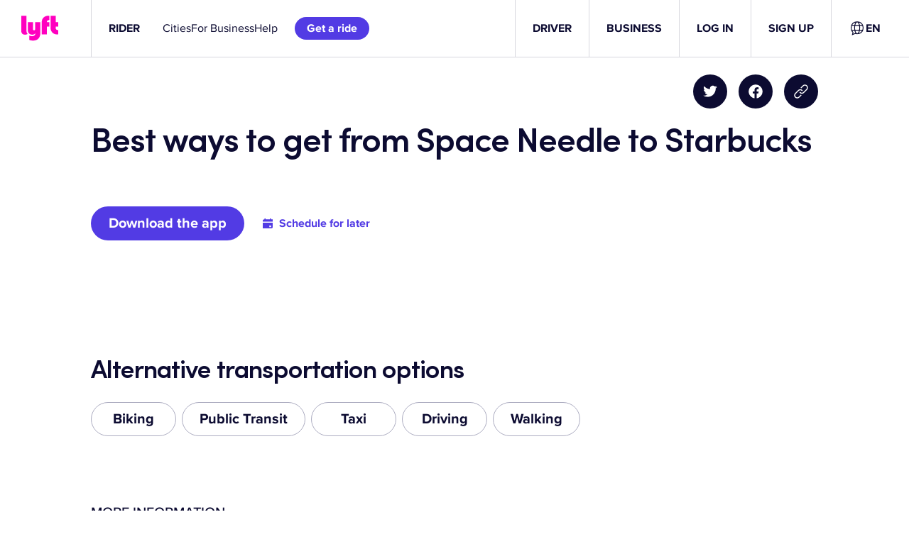

--- FILE ---
content_type: text/css
request_url: https://tags.srv.stackadapt.com/sa.css
body_size: -11
content:
:root {
    --sa-uid: '0-3dbb584a-5b06-51ec-6c84-5e0b5cd057be';
}